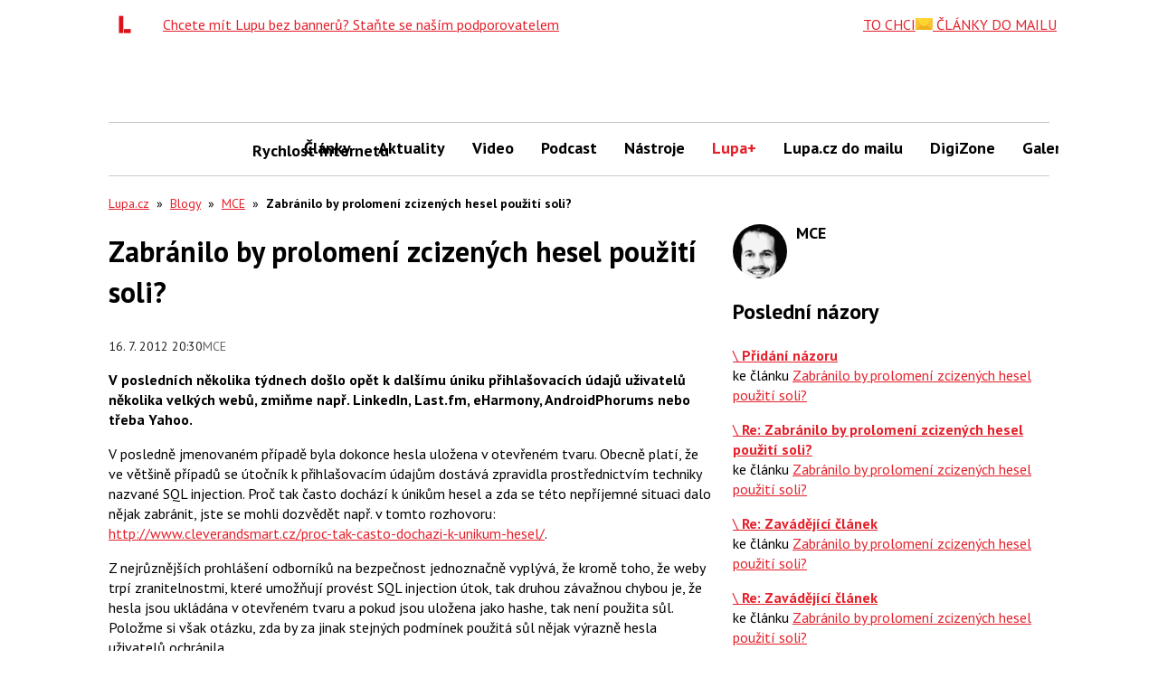

--- FILE ---
content_type: text/html; charset=utf-8
request_url: https://www.google.com/recaptcha/api2/aframe
body_size: 266
content:
<!DOCTYPE HTML><html><head><meta http-equiv="content-type" content="text/html; charset=UTF-8"></head><body><script nonce="qoqHmFBM68lwcFyJM6e_mg">/** Anti-fraud and anti-abuse applications only. See google.com/recaptcha */ try{var clients={'sodar':'https://pagead2.googlesyndication.com/pagead/sodar?'};window.addEventListener("message",function(a){try{if(a.source===window.parent){var b=JSON.parse(a.data);var c=clients[b['id']];if(c){var d=document.createElement('img');d.src=c+b['params']+'&rc='+(localStorage.getItem("rc::a")?sessionStorage.getItem("rc::b"):"");window.document.body.appendChild(d);sessionStorage.setItem("rc::e",parseInt(sessionStorage.getItem("rc::e")||0)+1);localStorage.setItem("rc::h",'1770049208712');}}}catch(b){}});window.parent.postMessage("_grecaptcha_ready", "*");}catch(b){}</script></body></html>